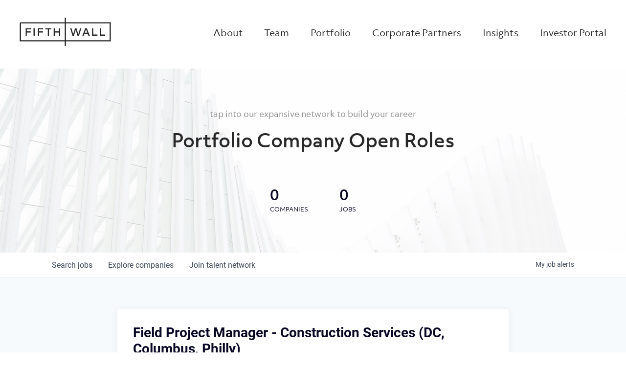

--- FILE ---
content_type: text/html; charset=utf-8
request_url: https://jobs.fifthwall.vc/companies/knock/jobs/36851787-field-project-manager-construction-services-dc-columbus-philly
body_size: 17687
content:
<!DOCTYPE html><html lang="en"><head><link rel="shortcut icon" href="https://cdn.filepicker.io/api/file/3rlvlveZSGG3CNCfCPxQ" data-next-head=""/><title data-next-head="">Field Project Manager - Construction Services (DC, Columbus, Philly) @ Knock | Fifth Wall Job Board</title><meta name="description" property="og:description" content="Search job openings across the Fifth Wall network." data-next-head=""/><meta charSet="utf-8" data-next-head=""/><meta name="viewport" content="initial-scale=1.0, width=device-width" data-next-head=""/><link rel="apple-touch-icon" sizes="180x180" href="https://cdn.filepicker.io/api/file/3rlvlveZSGG3CNCfCPxQ" data-next-head=""/><link rel="icon" type="image/png" sizes="32x32" href="https://cdn.filepicker.io/api/file/3rlvlveZSGG3CNCfCPxQ" data-next-head=""/><link rel="icon" type="image/png" sizes="16x16" href="https://cdn.filepicker.io/api/file/3rlvlveZSGG3CNCfCPxQ" data-next-head=""/><link rel="shortcut icon" href="https://cdn.filepicker.io/api/file/3rlvlveZSGG3CNCfCPxQ" data-next-head=""/><meta name="url" property="og:url" content="https://jobs.fifthwall.vc" data-next-head=""/><meta name="type" property="og:type" content="website" data-next-head=""/><meta name="title" property="og:title" content="Fifth Wall Job Board" data-next-head=""/><meta name="image" property="og:image" content="http://cdn.filepicker.io/api/file/RrsIdZEoSL2DxGVxGXkU" data-next-head=""/><meta name="secure_url" property="og:image:secure_url" content="https://cdn.filepicker.io/api/file/RrsIdZEoSL2DxGVxGXkU" data-next-head=""/><meta name="twitter:card" content="summary_large_image" data-next-head=""/><meta name="twitter:image" content="https://cdn.filepicker.io/api/file/RrsIdZEoSL2DxGVxGXkU" data-next-head=""/><meta name="twitter:title" content="Fifth Wall Job Board" data-next-head=""/><meta name="twitter:description" content="Search job openings across the Fifth Wall network." data-next-head=""/><meta name="google-site-verification" content="CQNnZQRH0dvJgCqWABp64ULhLI69C53ULhWdJemAW_w" data-next-head=""/><script>!function(){var analytics=window.analytics=window.analytics||[];if(!analytics.initialize)if(analytics.invoked)window.console&&console.error&&console.error("Segment snippet included twice.");else{analytics.invoked=!0;analytics.methods=["trackSubmit","trackClick","trackLink","trackForm","pageview","identify","reset","group","track","ready","alias","debug","page","once","off","on","addSourceMiddleware","addIntegrationMiddleware","setAnonymousId","addDestinationMiddleware"];analytics.factory=function(e){return function(){if(window.analytics.initialized)return window.analytics[e].apply(window.analytics,arguments);var i=Array.prototype.slice.call(arguments);i.unshift(e);analytics.push(i);return analytics}};for(var i=0;i<analytics.methods.length;i++){var key=analytics.methods[i];analytics[key]=analytics.factory(key)}analytics.load=function(key,i){var t=document.createElement("script");t.type="text/javascript";t.async=!0;t.src="https://an.getro.com/analytics.js/v1/" + key + "/analytics.min.js";var n=document.getElementsByTagName("script")[0];n.parentNode.insertBefore(t,n);analytics._loadOptions=i};analytics._writeKey="VKRqdgSBA3lFoZSlbeHbrzqQkLPBcP7W";;analytics.SNIPPET_VERSION="4.16.1";
analytics.load("VKRqdgSBA3lFoZSlbeHbrzqQkLPBcP7W");

}}();</script><link rel="stylesheet" href="https://cdn-customers.getro.com/fifthwall/style.react.css??v=e2e07cf66c16dd27219fe7ec4d3c7b7ec360d381"/><link rel="preload" href="https://cdn.getro.com/assets/_next/static/css/b1414ae24606c043.css" as="style"/><link rel="stylesheet" href="https://cdn.getro.com/assets/_next/static/css/b1414ae24606c043.css" data-n-g=""/><noscript data-n-css=""></noscript><script defer="" nomodule="" src="https://cdn.getro.com/assets/_next/static/chunks/polyfills-42372ed130431b0a.js"></script><script id="jquery" src="https://ajax.googleapis.com/ajax/libs/jquery/3.6.0/jquery.min.js" defer="" data-nscript="beforeInteractive"></script><script src="https://cdn.getro.com/assets/_next/static/chunks/webpack-13401e6578afde49.js" defer=""></script><script src="https://cdn.getro.com/assets/_next/static/chunks/framework-a008f048849dfc11.js" defer=""></script><script src="https://cdn.getro.com/assets/_next/static/chunks/main-20184c2c7bd0fe0a.js" defer=""></script><script src="https://cdn.getro.com/assets/_next/static/chunks/pages/_app-52002506ec936253.js" defer=""></script><script src="https://cdn.getro.com/assets/_next/static/chunks/a86620fd-3b4606652f1c2476.js" defer=""></script><script src="https://cdn.getro.com/assets/_next/static/chunks/8230-afd6e299f7a6ae33.js" defer=""></script><script src="https://cdn.getro.com/assets/_next/static/chunks/4000-0acb5a82151cbee6.js" defer=""></script><script src="https://cdn.getro.com/assets/_next/static/chunks/9091-5cd776e8ee5ad3a3.js" defer=""></script><script src="https://cdn.getro.com/assets/_next/static/chunks/1637-66b68fc38bc6d10a.js" defer=""></script><script src="https://cdn.getro.com/assets/_next/static/chunks/3676-4975c339fc5bc499.js" defer=""></script><script src="https://cdn.getro.com/assets/_next/static/chunks/9358-87cc633cf780c23e.js" defer=""></script><script src="https://cdn.getro.com/assets/_next/static/chunks/9117-6f216abbf55ba8cd.js" defer=""></script><script src="https://cdn.getro.com/assets/_next/static/chunks/1446-b10012f4e22f3c87.js" defer=""></script><script src="https://cdn.getro.com/assets/_next/static/chunks/5355-7de2c819d8cad6ea.js" defer=""></script><script src="https://cdn.getro.com/assets/_next/static/chunks/9582-518ab6ebe5bdae78.js" defer=""></script><script src="https://cdn.getro.com/assets/_next/static/chunks/pages/companies/%5BcompanySlug%5D/jobs/%5BjobSlug%5D-9a484f2bf7b6c05f.js" defer=""></script><script src="https://cdn.getro.com/assets/_next/static/sFy2epgoHzjC0mIw-ELqy/_buildManifest.js" defer=""></script><script src="https://cdn.getro.com/assets/_next/static/sFy2epgoHzjC0mIw-ELqy/_ssgManifest.js" defer=""></script><meta name="sentry-trace" content="b3aa77ae51d0faf4e590e00fff641096-fcb142a3985df033-0"/><meta name="baggage" content="sentry-environment=production,sentry-release=556251c452b10cc7b7bb587e4f99dbd356cfc43f,sentry-public_key=99c84790fa184cf49c16c34cd7113f75,sentry-trace_id=b3aa77ae51d0faf4e590e00fff641096,sentry-org_id=129958,sentry-sampled=false,sentry-sample_rand=0.49472074412000966,sentry-sample_rate=0.033"/><style data-styled="" data-styled-version="5.3.11">.gVRrUK{box-sizing:border-box;margin:0;min-width:0;font-family:-apple-system,BlinkMacSystemFont,'Segoe UI','Roboto','Oxygen','Ubuntu','Cantarell','Fira Sans','Droid Sans','Helvetica Neue','sans-serif';font-weight:400;font-style:normal;font-size:16px;color:#3F495A;}/*!sc*/
.fyPcag{box-sizing:border-box;margin:0;min-width:0;background-color:#F7FAFC;min-height:100vh;-webkit-flex-direction:column;-ms-flex-direction:column;flex-direction:column;-webkit-align-items:stretch;-webkit-box-align:stretch;-ms-flex-align:stretch;align-items:stretch;}/*!sc*/
.dKubqp{box-sizing:border-box;margin:0;min-width:0;}/*!sc*/
.elbZCm{box-sizing:border-box;margin:0;min-width:0;width:100%;}/*!sc*/
.dFKghv{box-sizing:border-box;margin:0;min-width:0;box-shadow:0 1px 0 0 #e5e5e5;-webkit-flex-direction:row;-ms-flex-direction:row;flex-direction:row;width:100%;background-color:#ffffff;}/*!sc*/
.byBMUo{box-sizing:border-box;margin:0;min-width:0;max-width:100%;width:100%;margin-left:auto;margin-right:auto;}/*!sc*/
@media screen and (min-width:40em){.byBMUo{width:100%;}}/*!sc*/
@media screen and (min-width:65em){.byBMUo{width:1100px;}}/*!sc*/
.hQFgTu{box-sizing:border-box;margin:0;min-width:0;color:#4900FF;position:relative;-webkit-text-decoration:none;text-decoration:none;-webkit-transition:all ease 0.3s;transition:all ease 0.3s;text-transform:capitalize;-webkit-order:0;-ms-flex-order:0;order:0;padding-left:16px;padding-right:16px;padding-top:16px;padding-bottom:16px;font-size:16px;color:#3F495A;display:-webkit-box;display:-webkit-flex;display:-ms-flexbox;display:flex;-webkit-align-items:baseline;-webkit-box-align:baseline;-ms-flex-align:baseline;align-items:baseline;}/*!sc*/
@media screen and (min-width:40em){.hQFgTu{text-transform:capitalize;}}/*!sc*/
@media screen and (min-width:65em){.hQFgTu{text-transform:unset;}}/*!sc*/
.hQFgTu span{display:none;}/*!sc*/
.hQFgTu::after{content:'';position:absolute;left:0;right:0;bottom:0;height:0.125rem;background-color:#4900FF;opacity:0;-webkit-transition:opacity 0.3s;transition:opacity 0.3s;}/*!sc*/
.hQFgTu:hover{color:#3F495A;}/*!sc*/
.hQFgTu:active{background-color:#F7FAFC;-webkit-transform:scale(.94);-ms-transform:scale(.94);transform:scale(.94);}/*!sc*/
.hQFgTu.active{font-weight:600;color:#090925;}/*!sc*/
.hQFgTu.active::after{opacity:1;}/*!sc*/
@media screen and (min-width:40em){.hQFgTu{padding-left:16px;padding-right:16px;}}/*!sc*/
.ekJmTQ{box-sizing:border-box;margin:0;min-width:0;display:none;}/*!sc*/
@media screen and (min-width:40em){.ekJmTQ{display:none;}}/*!sc*/
@media screen and (min-width:65em){.ekJmTQ{display:inline-block;}}/*!sc*/
.cyRTWj{box-sizing:border-box;margin:0;min-width:0;color:#4900FF;position:relative;-webkit-text-decoration:none;text-decoration:none;-webkit-transition:all ease 0.3s;transition:all ease 0.3s;text-transform:capitalize;-webkit-order:1;-ms-flex-order:1;order:1;padding-left:16px;padding-right:16px;padding-top:16px;padding-bottom:16px;font-size:16px;color:#3F495A;display:-webkit-box;display:-webkit-flex;display:-ms-flexbox;display:flex;-webkit-align-items:baseline;-webkit-box-align:baseline;-ms-flex-align:baseline;align-items:baseline;}/*!sc*/
@media screen and (min-width:40em){.cyRTWj{text-transform:capitalize;}}/*!sc*/
@media screen and (min-width:65em){.cyRTWj{text-transform:unset;}}/*!sc*/
.cyRTWj span{display:none;}/*!sc*/
.cyRTWj::after{content:'';position:absolute;left:0;right:0;bottom:0;height:0.125rem;background-color:#4900FF;opacity:0;-webkit-transition:opacity 0.3s;transition:opacity 0.3s;}/*!sc*/
.cyRTWj:hover{color:#3F495A;}/*!sc*/
.cyRTWj:active{background-color:#F7FAFC;-webkit-transform:scale(.94);-ms-transform:scale(.94);transform:scale(.94);}/*!sc*/
.cyRTWj.active{font-weight:600;color:#090925;}/*!sc*/
.cyRTWj.active::after{opacity:1;}/*!sc*/
@media screen and (min-width:40em){.cyRTWj{padding-left:16px;padding-right:16px;}}/*!sc*/
.kPzaxb{box-sizing:border-box;margin:0;min-width:0;color:#4900FF;position:relative;-webkit-text-decoration:none;text-decoration:none;-webkit-transition:all ease 0.3s;transition:all ease 0.3s;text-transform:unset;-webkit-order:2;-ms-flex-order:2;order:2;padding-left:16px;padding-right:16px;padding-top:16px;padding-bottom:16px;font-size:16px;color:#3F495A;display:-webkit-box;display:-webkit-flex;display:-ms-flexbox;display:flex;-webkit-align-items:center;-webkit-box-align:center;-ms-flex-align:center;align-items:center;}/*!sc*/
.kPzaxb span{display:none;}/*!sc*/
.kPzaxb::after{content:'';position:absolute;left:0;right:0;bottom:0;height:0.125rem;background-color:#4900FF;opacity:0;-webkit-transition:opacity 0.3s;transition:opacity 0.3s;}/*!sc*/
.kPzaxb:hover{color:#3F495A;}/*!sc*/
.kPzaxb:active{background-color:#F7FAFC;-webkit-transform:scale(.94);-ms-transform:scale(.94);transform:scale(.94);}/*!sc*/
.kPzaxb.active{font-weight:600;color:#090925;}/*!sc*/
.kPzaxb.active::after{opacity:1;}/*!sc*/
@media screen and (min-width:40em){.kPzaxb{padding-left:16px;padding-right:16px;}}/*!sc*/
.jQZwAb{box-sizing:border-box;margin:0;min-width:0;display:inline-block;}/*!sc*/
@media screen and (min-width:40em){.jQZwAb{display:inline-block;}}/*!sc*/
@media screen and (min-width:65em){.jQZwAb{display:none;}}/*!sc*/
.ioCEHO{box-sizing:border-box;margin:0;min-width:0;margin-left:auto;margin-right:16px;text-align:left;-webkit-flex-direction:column;-ms-flex-direction:column;flex-direction:column;-webkit-order:9999;-ms-flex-order:9999;order:9999;}/*!sc*/
@media screen and (min-width:40em){.ioCEHO{margin-right:16px;}}/*!sc*/
@media screen and (min-width:65em){.ioCEHO{margin-right:0;}}/*!sc*/
.iJaGyT{box-sizing:border-box;margin:0;min-width:0;position:relative;cursor:pointer;-webkit-transition:all ease 0.3s;transition:all ease 0.3s;border-radius:4px;font-size:16px;font-weight:500;display:-webkit-box;display:-webkit-flex;display:-ms-flexbox;display:flex;-webkit-tap-highlight-color:transparent;-webkit-align-items:center;-webkit-box-align:center;-ms-flex-align:center;align-items:center;font-family:-apple-system,BlinkMacSystemFont,'Segoe UI','Roboto','Oxygen','Ubuntu','Cantarell','Fira Sans','Droid Sans','Helvetica Neue','sans-serif';color:#3F495A;background-color:#FFFFFF;border-style:solid;border-color:#A3B1C2;border-width:1px;border:none;border-color:transparent;width:small;height:small;margin-top:8px;padding:8px 16px;padding-right:0;-webkit-align-self:center;-ms-flex-item-align:center;align-self:center;font-size:14px;}/*!sc*/
.iJaGyT:active{-webkit-transform:scale(.94);-ms-transform:scale(.94);transform:scale(.94);box-shadow:inset 0px 1.875px 1.875px rgba(0,0,0,0.12);}/*!sc*/
.iJaGyT:disabled{color:#A3B1C2;}/*!sc*/
.iJaGyT:hover{background-color:#F7FAFC;}/*!sc*/
.iJaGyT [role="progressbar"] > div > div{border-color:rgba(63,73,90,0.2);border-top-color:#090925;}/*!sc*/
@media screen and (min-width:40em){.iJaGyT{border-color:#A3B1C2;}}/*!sc*/
@media screen and (min-width:40em){.iJaGyT{padding-right:16px;}}/*!sc*/
.jUfIjB{box-sizing:border-box;margin:0;min-width:0;display:none;}/*!sc*/
@media screen and (min-width:40em){.jUfIjB{display:block;}}/*!sc*/
.iqghoL{box-sizing:border-box;margin:0;min-width:0;margin-left:auto !important;margin-right:auto !important;box-sizing:border-box;max-width:100%;position:static;z-index:1;margin-left:auto;margin-right:auto;width:100%;padding-top:0;padding-left:16px;padding-right:16px;padding-bottom:64px;}/*!sc*/
@media screen and (min-width:40em){.iqghoL{width:100%;}}/*!sc*/
@media screen and (min-width:65em){.iqghoL{width:1132px;}}/*!sc*/
.ebGWQq{box-sizing:border-box;margin:0;min-width:0;-webkit-box-pack:justify;-webkit-justify-content:space-between;-ms-flex-pack:justify;justify-content:space-between;margin-bottom:24px;-webkit-flex-direction:column;-ms-flex-direction:column;flex-direction:column;width:100%;}/*!sc*/
@media screen and (min-width:40em){.ebGWQq{-webkit-flex-direction:row;-ms-flex-direction:row;flex-direction:row;}}/*!sc*/
@media screen and (min-width:65em){.ebGWQq{-webkit-flex-direction:row;-ms-flex-direction:row;flex-direction:row;}}/*!sc*/
.dsHaKT{box-sizing:border-box;margin:0;min-width:0;gap:24px;-webkit-flex-direction:column;-ms-flex-direction:column;flex-direction:column;width:100%;}/*!sc*/
.iaKmHE{box-sizing:border-box;margin:0;min-width:0;font-size:28px;margin-bottom:8px;color:#090925;}/*!sc*/
.iKYCNv{box-sizing:border-box;margin:0;min-width:0;-webkit-column-gap:8px;column-gap:8px;cursor:pointer;-webkit-align-items:center;-webkit-box-align:center;-ms-flex-align:center;align-items:center;}/*!sc*/
.iKYCNv color{main:#3F495A;dark:#090925;subtle:#67738B;placeholder:#8797AB;link:#3F495A;link-accent:#4900FF;error:#D90218;}/*!sc*/
.hRzXmX{box-sizing:border-box;margin:0;min-width:0;width:32px;}/*!sc*/
.ijjZxr{box-sizing:border-box;margin:0;min-width:0;margin-bottom:16px;}/*!sc*/
.kGAAEy{box-sizing:border-box;margin:0;min-width:0;-webkit-flex-direction:column;-ms-flex-direction:column;flex-direction:column;gap:8px;}/*!sc*/
.dkjSzf{box-sizing:border-box;margin:0;min-width:0;font-weight:600;font-size:14px;color:#090925;}/*!sc*/
.eRlSKr{box-sizing:border-box;margin:0;min-width:0;color:#3F495A!important;font-weight:500;}/*!sc*/
.lhPfhV{box-sizing:border-box;margin:0;min-width:0;-webkit-column-gap:8px;column-gap:8px;-webkit-box-pack:justify;-webkit-justify-content:space-between;-ms-flex-pack:justify;justify-content:space-between;}/*!sc*/
.hQNFTd{box-sizing:border-box;margin:0;min-width:0;row-gap:8px;-webkit-flex-direction:column;-ms-flex-direction:column;flex-direction:column;}/*!sc*/
.fLzXDu{box-sizing:border-box;margin:0;min-width:0;font-size:14px;color:#67738B;}/*!sc*/
.crBMPy{box-sizing:border-box;margin:0;min-width:0;margin-top:40px;}/*!sc*/
.crBMPy li:not(:last-child){margin-bottom:8px;}/*!sc*/
.crBMPy p,.crBMPy span,.crBMPy div,.crBMPy li,.crBMPy ol,.crBMPy ul{color:#3F495A;font-size:16px!important;line-height:140%!important;margin:0 auto 16px;}/*!sc*/
.crBMPy h1,.crBMPy h2,.crBMPy h3,.crBMPy h4,.crBMPy h5,.crBMPy h6{color:#090925;}/*!sc*/
.crBMPy h4,.crBMPy h5,.crBMPy h6{font-size:16px;margin:0 auto 16px;}/*!sc*/
.crBMPy h1:not(:first-child){font-size:24px;margin:48px auto 16px;}/*!sc*/
.crBMPy h2:not(:first-child){font-size:20px;margin:32px auto 16px;}/*!sc*/
.crBMPy h3:not(:first-child){font-size:18px;margin:24px auto 16px;}/*!sc*/
.crBMPy ul{padding:0 0 0 32px;}/*!sc*/
.crBMPy a{color:#3F495A !important;}/*!sc*/
.iIGtVd{box-sizing:border-box;margin:0;min-width:0;max-width:600px;margin:0 auto;}/*!sc*/
.friAmK{box-sizing:border-box;margin:0;min-width:0;padding-bottom:40px;margin-top:40px;}/*!sc*/
.bOyPTM{box-sizing:border-box;margin:0;min-width:0;gap:40px;margin-top:40px;-webkit-align-items:center;-webkit-box-align:center;-ms-flex-align:center;align-items:center;-webkit-box-pack:justify;-webkit-justify-content:space-between;-ms-flex-pack:justify;justify-content:space-between;-webkit-flex-direction:column;-ms-flex-direction:column;flex-direction:column;}/*!sc*/
@media screen and (min-width:40em){.bOyPTM{-webkit-flex-direction:row;-ms-flex-direction:row;flex-direction:row;}}/*!sc*/
.kkTXM{box-sizing:border-box;margin:0;min-width:0;-webkit-text-decoration-line:underline;text-decoration-line:underline;cursor:pointer;display:block;text-align:center;color:#3F495A !important;font-size:14px;line-height:22px;}/*!sc*/
.fIUOoG{box-sizing:border-box;margin:0;min-width:0;justify-self:flex-end;margin-top:auto;-webkit-flex-direction:row;-ms-flex-direction:row;flex-direction:row;width:100%;background-color:transparent;padding-top:32px;padding-bottom:32px;}/*!sc*/
.Jizzq{box-sizing:border-box;margin:0;min-width:0;width:100%;margin-left:auto;margin-right:auto;-webkit-flex-direction:column;-ms-flex-direction:column;flex-direction:column;text-align:center;}/*!sc*/
@media screen and (min-width:40em){.Jizzq{width:1100px;}}/*!sc*/
.fONCsf{box-sizing:border-box;margin:0;min-width:0;color:#4900FF;-webkit-align-self:center;-ms-flex-item-align:center;align-self:center;margin-bottom:16px;color:#090925;width:120px;}/*!sc*/
.bfORaf{box-sizing:border-box;margin:0;min-width:0;color:currentColor;width:100%;height:auto;}/*!sc*/
.gkPOSa{box-sizing:border-box;margin:0;min-width:0;-webkit-flex-direction:row;-ms-flex-direction:row;flex-direction:row;-webkit-box-pack:center;-webkit-justify-content:center;-ms-flex-pack:center;justify-content:center;-webkit-flex-wrap:wrap;-ms-flex-wrap:wrap;flex-wrap:wrap;}/*!sc*/
.hDtUlk{box-sizing:border-box;margin:0;min-width:0;-webkit-appearance:none;-moz-appearance:none;appearance:none;display:inline-block;text-align:center;line-height:inherit;-webkit-text-decoration:none;text-decoration:none;font-size:inherit;padding-left:16px;padding-right:16px;padding-top:8px;padding-bottom:8px;color:#ffffff;background-color:#4900FF;border:none;border-radius:4px;padding-left:8px;padding-right:8px;font-size:16px;position:relative;z-index:2;cursor:pointer;-webkit-transition:all ease 0.3s;transition:all ease 0.3s;border-radius:4px;font-weight:500;display:-webkit-box;display:-webkit-flex;display:-ms-flexbox;display:flex;-webkit-tap-highlight-color:transparent;-webkit-align-items:center;-webkit-box-align:center;-ms-flex-align:center;align-items:center;font-family:-apple-system,BlinkMacSystemFont,'Segoe UI','Roboto','Oxygen','Ubuntu','Cantarell','Fira Sans','Droid Sans','Helvetica Neue','sans-serif';color:#3F495A;background-color:transparent;border-style:solid;border-color:#A3B1C2;border-width:1px;border:none;-webkit-box-pack:unset;-webkit-justify-content:unset;-ms-flex-pack:unset;justify-content:unset;-webkit-text-decoration:none;text-decoration:none;white-space:nowrap;margin-right:16px;padding:0;color:#67738B;padding-top:4px;padding-bottom:4px;font-size:12px;}/*!sc*/
.hDtUlk:active{-webkit-transform:scale(.94);-ms-transform:scale(.94);transform:scale(.94);box-shadow:inset 0px 1.875px 1.875px rgba(0,0,0,0.12);}/*!sc*/
.hDtUlk:disabled{color:#A3B1C2;}/*!sc*/
.hDtUlk:hover{-webkit-text-decoration:underline;text-decoration:underline;}/*!sc*/
.hDtUlk [role="progressbar"] > div > div{border-color:rgba(63,73,90,0.2);border-top-color:#090925;}/*!sc*/
data-styled.g1[id="sc-aXZVg"]{content:"gVRrUK,fyPcag,dKubqp,elbZCm,dFKghv,byBMUo,hQFgTu,ekJmTQ,cyRTWj,kPzaxb,jQZwAb,ioCEHO,iJaGyT,jUfIjB,iqghoL,ebGWQq,dsHaKT,iaKmHE,iKYCNv,hRzXmX,ijjZxr,kGAAEy,dkjSzf,eRlSKr,lhPfhV,hQNFTd,fLzXDu,crBMPy,iIGtVd,friAmK,bOyPTM,kkTXM,fIUOoG,Jizzq,fONCsf,bfORaf,gkPOSa,hDtUlk,"}/*!sc*/
.fteAEG{display:-webkit-box;display:-webkit-flex;display:-ms-flexbox;display:flex;}/*!sc*/
data-styled.g2[id="sc-gEvEer"]{content:"fteAEG,"}/*!sc*/
.flWBVF{box-sizing:border-box;margin:0;min-width:0;container-type:inline-size;container-name:hero;}/*!sc*/
.hroQCj{box-sizing:border-box;margin:0;min-width:0;position:relative;background-size:cover;background-position:center center;text-align:center;padding-top:32px;padding-bottom:32px;color:#090925;}/*!sc*/
@media (min-width:480px){.hroQCj{padding:calc(10 * 0.5rem) 0;}}/*!sc*/
.iFoJuC{box-sizing:border-box;margin:0;min-width:0;object-fit:cover;width:100%;height:100%;position:absolute;left:0;top:0;}/*!sc*/
.cmDbPT{box-sizing:border-box;margin:0;min-width:0;margin-left:auto !important;margin-right:auto !important;box-sizing:border-box;max-width:100%;position:relative;z-index:3;margin-left:auto;margin-right:auto;width:100%;padding-top:0;padding-left:16px;padding-right:16px;}/*!sc*/
@media screen and (min-width:40em){.cmDbPT{width:100%;}}/*!sc*/
@media screen and (min-width:65em){.cmDbPT{width:1132px;}}/*!sc*/
.bsENgY{box-sizing:border-box;margin:0;min-width:0;max-width:900px;position:relative;text-align:center;font-size:18px;font-weight:500;font-family:inherit;margin-left:auto;margin-right:auto;margin-top:0;margin-bottom:0;color:inherit;}/*!sc*/
@media screen and (min-width:40em){.bsENgY{font-size:32px;}}/*!sc*/
.pKjCT{box-sizing:border-box;margin:0;min-width:0;position:relative;font-weight:300;font-style:italic;color:inherit;font-size:16px;margin-top:16px;margin-left:auto;margin-right:auto;margin-bottom:0;}/*!sc*/
.pKjCT:first-child{margin-top:0;}/*!sc*/
@media screen and (min-width:40em){.pKjCT{font-size:18px;}}/*!sc*/
.gwmNXr{box-sizing:border-box;margin:0;min-width:0;}/*!sc*/
.fmUVIp{box-sizing:border-box;margin:0;min-width:0;-webkit-box-pack:center;-webkit-justify-content:center;-ms-flex-pack:center;justify-content:center;-webkit-align-items:center;-webkit-box-align:center;-ms-flex-align:center;align-items:center;}/*!sc*/
.fmUVIp:not(:first-child){margin-top:32px;}/*!sc*/
@media screen and (min-width:40em){.fmUVIp:not(:first-child){margin-top:64px;}}/*!sc*/
@media screen and (min-width:65em){.fmUVIp:not(:first-child){margin-top:64px;}}/*!sc*/
.HtwpK{box-sizing:border-box;margin:0;min-width:0;max-width:300px;}/*!sc*/
.eOOXFH{box-sizing:border-box;margin:0;min-width:0;-webkit-box-pack:space-around;-webkit-justify-content:space-around;-ms-flex-pack:space-around;justify-content:space-around;margin-top:0;}/*!sc*/
.fbDqWI{box-sizing:border-box;margin:0;min-width:0;padding-right:64px;}/*!sc*/
.izkFvz{box-sizing:border-box;margin:0;min-width:0;-webkit-flex-direction:column;-ms-flex-direction:column;flex-direction:column;text-align:left;padding-right:64px;}/*!sc*/
.jZIqdX{box-sizing:border-box;margin:0;min-width:0;font-size:20px;font-weight:500;}/*!sc*/
@media screen and (min-width:40em){.jZIqdX{font-size:30px;}}/*!sc*/
.erBpup{box-sizing:border-box;margin:0;min-width:0;text-transform:uppercase;font-size:12px;}/*!sc*/
.mcBfM{box-sizing:border-box;margin:0;min-width:0;-webkit-flex-direction:column;-ms-flex-direction:column;flex-direction:column;text-align:left;}/*!sc*/
.eBWkFz{box-sizing:border-box;margin:0;min-width:0;padding:32px;box-shadow:0px 1px 2px 0px rgba(27,36,50,0.04),0px 1px 16px 0px rgba(27,36,50,0.06);border-radius:4px;background-color:#FFFFFF;margin-left:auto;margin-right:auto;width:100%;-webkit-flex-direction:column;-ms-flex-direction:column;flex-direction:column;padding-left:16px;padding-right:16px;margin-top:64px;max-width:800px;margin-left:auto;margin-right:auto;}/*!sc*/
@media screen and (min-width:40em){.eBWkFz{padding-left:32px;padding-right:32px;}}/*!sc*/
.jBogQf{box-sizing:border-box;margin:0;min-width:0;position:relative;width:100%;-webkit-align-items:start;-webkit-box-align:start;-ms-flex-align:start;align-items:start;}/*!sc*/
.ddKpAl{box-sizing:border-box;margin:0;min-width:0;-webkit-flex:1 1;-ms-flex:1 1;flex:1 1;}/*!sc*/
.VWXkL{box-sizing:border-box;margin:0;min-width:0;position:relative;font-weight:500;color:#3F495A;height:100%;width:100%;border-radius:4px;}/*!sc*/
.cVYRew{box-sizing:border-box;margin:0;min-width:0;max-width:100%;height:auto;border-radius:4px;overflow:hidden;object-fit:contain;width:100%;height:100%;}/*!sc*/
.hPknKP{box-sizing:border-box;margin:0;min-width:0;background-color:#FEF5EC;text-align:left;-webkit-align-items:flex-start;-webkit-box-align:flex-start;-ms-flex-align:flex-start;align-items:flex-start;-webkit-flex:0 0 auto;-ms-flex:0 0 auto;flex:0 0 auto;padding:16px;border-radius:4px;line-height:1.4;gap:16px;}/*!sc*/
.jDfdPi{box-sizing:border-box;margin:0;min-width:0;height:20px;width:20px;}/*!sc*/
.kgAlEH{box-sizing:border-box;margin:0;min-width:0;color:#DE7B02;-webkit-align-items:center;-webkit-box-align:center;-ms-flex-align:center;align-items:center;-webkit-flex:0 0 auto;-ms-flex:0 0 auto;flex:0 0 auto;}/*!sc*/
.cYMjnh{box-sizing:border-box;margin:0;min-width:0;font-weight:500;font-size:14px;color:#3F495A;}/*!sc*/
.exMvxQ{box-sizing:border-box;margin:0;min-width:0;-webkit-text-decoration:none;text-decoration:none;color:currentColor;width:100%;height:auto;}/*!sc*/
data-styled.g3[id="sc-eqUAAy"]{content:"flWBVF,hroQCj,iFoJuC,cmDbPT,bsENgY,pKjCT,gwmNXr,fmUVIp,HtwpK,eOOXFH,fbDqWI,izkFvz,jZIqdX,erBpup,mcBfM,eBWkFz,jBogQf,ddKpAl,VWXkL,cVYRew,hPknKP,jDfdPi,kgAlEH,cYMjnh,exMvxQ,"}/*!sc*/
.gQycbC{display:-webkit-box;display:-webkit-flex;display:-ms-flexbox;display:flex;}/*!sc*/
data-styled.g4[id="sc-fqkvVR"]{content:"gQycbC,"}/*!sc*/
</style></head><body id="main-wrapper" class="custom-design-fifthwall"><div id="root"></div><div id="__next"><div class="sc-aXZVg gVRrUK"><div class="" style="position:fixed;top:0;left:0;height:2px;background:transparent;z-index:99999999999;width:100%"><div class="" style="height:100%;background:#4900FF;transition:all 500ms ease;width:0%"><div style="box-shadow:0 0 10px #4900FF, 0 0 10px #4900FF;width:5%;opacity:1;position:absolute;height:100%;transition:all 500ms ease;transform:rotate(3deg) translate(0px, -4px);left:-10rem"></div></div></div><div id="wlc-main" class="sc-aXZVg sc-gEvEer fyPcag fteAEG network-container"><div data-testid="custom-header" id="fifthwall-custom-header" class="sc-aXZVg dKubqp fifthwall-custom-part">
<div class="cd-wrapper team index stageundefined">
  <div id="wrapper">
    <header data-aos="true" id="header" class="aos-init aos-animate">
      <div class="container-fluid">
        <div class="logo"><a href="https://fifthwall.com/">
            <div class="default-logo reveal"><svg version="1.1" viewBox="0 0 588 183.1" x="0" xml:space="preserve"
                xmlns="http://www.w3.org/2000/svg" xmlns:xlink="http://www.w3.org/1999/xlink" y="0">
                <style type="text/css">
                  .fifthwall_logo-stroked {
                    fill: none;
                    stroke-width: 7.7021;
                    stroke-miterlimit: 10;
                  }
                </style>
                <g class="fifthwall_logo-text">
                  <path class="fifthwall_logo-filled" d="M70.7,96h-25v20.6h-7.8V68.3h34.4v7.4H45.7v12.9h25V96z"></path>
                  <path class="fifthwall_logo-filled" d="M96.7,116.5h-7.8V68.3h7.8V116.5z"></path>
                  <path class="fifthwall_logo-filled" d="M149.8,96h-25v20.6H117V68.3h34.4v7.4h-26.6v12.9h25L149.8,96z">
                  </path>
                  <path class="fifthwall_logo-filled" d="M204.2,75.7h-15.6v40.8h-7.8V75.7h-15.6v-7.4h39L204.2,75.7z">
                  </path>
                  <path class="fifthwall_logo-filled"
                    d="M227,88.6h26V68.3h7.8v48.2H253V96h-26v20.6h-7.8V68.3h7.8V88.6z"></path>
                  <path class="fifthwall_logo-filled"
                    d="M382.6,116.5H373l-11.5-37.6l-11.6,37.6h-9.6l-14.7-48.2h8.2l11.5,39.2l11.9-39.2h8.8l11.9,39.2l11.5-39.2h8 L382.6,116.5z">
                  </path>
                  <path class="fifthwall_logo-filled"
                    d="M451.9,116.5h-8.4l-4.8-12.3H417l-4.8,12.3h-8.1l19-48.2h9.7L451.9,116.5z M419.8,96.9H436l-8.1-20.8 L419.8,96.9z">
                  </path>
                  <path class="fifthwall_logo-filled" d="M501.4,116.5h-34.5V68.3h7.8v40.8h26.7V116.5z"></path>
                  <path class="fifthwall_logo-filled" d="M550.9,116.5h-34.5V68.3h7.8v40.8h26.7V116.5z"></path>
                </g>
                <g>
                  <rect class="fifthwall_logo-box fifthwall_logo-stroked" height="116.1" width="580" x="4" y="33.5">
                  </rect>
                  <line class="fifthwall_logo-line fifthwall_logo-stroked" x1="294.3" x2="294.3" y1="0" y2="183.1">
                  </line>
                </g>
              </svg></div>
          </a></div>
        <div class="nav-bar">
          <nav id="nav"><a class="nav-opener" href="#">
              <div class="nav-lines aos-init aos-animate" data-aos="true">
                <div class="opener-line open-1"></div>
                <div class="opener-line open-2"></div>
                <div class="opener-line open-3"></div>
                <div class="closer-line close-1"></div>
                <div class="closer-line close-2"></div>
              </div>
              <div class="sr-only">Open</div>
            </a>
            <div class="drop ready">
              <ul>
                <li><a href="https://fifthwall.com/about">About</a></li>
                <li><a href="https://fifthwall.com/team#?role=leadership">Team</a></li>
                <li><a href="https://fifthwall.com/companies">Portfolio</a></li>
                <li><a href="https://fifthwall.com/partners">Corporate Partners</a></li>
                <li><a href="https://fifthwall.com/insights">Insights</a></li>
                <li><a href="https://portal.fifthwall.com/">Investor Portal</a></li>
              </ul>
            </div>
          </nav>
        </div>
      </div>
    </header>
  </div>

</div>




</div><div width="1" class="sc-aXZVg elbZCm"><div class="sc-eqUAAy flWBVF job-board-hero"><div data-testid="default-hero" color="text.dark" class="sc-eqUAAy hroQCj network-hero"><img alt="hero" sx="[object Object]" loading="lazy" decoding="async" data-nimg="fill" class="sc-eqUAAy iFoJuC" style="position:absolute;height:100%;width:100%;left:0;top:0;right:0;bottom:0;color:transparent" src="https://cdn.filepicker.io/api/file/e4C8KQrQWe5btV5bYuxF"/><div width="1,1,1132px" class="sc-eqUAAy cmDbPT container custom-design-fifthwall" data-testid="container"><h2 class="sc-eqUAAy bsENgY job-tagline" data-testid="tagline" font-size="3,32px" font-weight="medium" font-family="inherit" color="inherit">tap into our expansive network to build your career</h2><div data-testid="subtitle" class="sc-eqUAAy pKjCT subtitle" font-weight="default" font-style="italic" color="inherit" font-size="2,3"><span class="sc-eqUAAy gwmNXr">Portfolio Company Open Roles</span></div><div class="sc-eqUAAy sc-fqkvVR fmUVIp gQycbC network-intro" data-testid="network-info"><div class="sc-eqUAAy HtwpK info"><div data-testid="number-wrapper" class="sc-eqUAAy sc-fqkvVR eOOXFH gQycbC stats job-number-wrapper"><div class="sc-eqUAAy sc-fqkvVR izkFvz gQycbC sc-eqUAAy fbDqWI job-org-count" data-testid="org-count"><div font-size="4,30px" font-weight="medium" class="sc-eqUAAy jZIqdX number"></div><div font-size="0" class="sc-eqUAAy erBpup text">companies</div></div><div class="sc-eqUAAy sc-fqkvVR mcBfM gQycbC sc-eqUAAy gwmNXr" data-testid="job-count"><div font-size="4,30px" font-weight="medium" class="sc-eqUAAy jZIqdX number"></div><div font-size="0" class="sc-eqUAAy erBpup text">Jobs</div></div></div></div></div></div></div></div><div id="content"><div data-testid="navbar" width="1" class="sc-aXZVg sc-gEvEer dFKghv fteAEG"><div width="1,1,1100px" class="sc-aXZVg sc-gEvEer byBMUo fteAEG"><a href="/jobs" class="sc-aXZVg hQFgTu theme_only " font-size="2" color="text.main" display="flex"><div display="none,none,inline-block" class="sc-aXZVg ekJmTQ">Search </div>jobs</a><a href="/companies" class="sc-aXZVg cyRTWj theme_only " font-size="2" color="text.main" display="flex"><div display="none,none,inline-block" class="sc-aXZVg ekJmTQ">Explore </div>companies</a><a href="/talent-network" class="sc-aXZVg kPzaxb theme_only " font-size="2" color="text.main" display="flex"><div display="none,none,inline-block" class="sc-aXZVg ekJmTQ">Join talent network</div><div display="inline-block,inline-block,none" class="sc-aXZVg jQZwAb">Talent</div></a><div order="9999" class="sc-aXZVg sc-gEvEer ioCEHO fteAEG"><div class="sc-aXZVg sc-gEvEer iJaGyT fteAEG theme_only" data-testid="my-job-alerts-button" font-size="14px">My <span class="sc-aXZVg jUfIjB">job </span>alerts</div></div></div></div><div width="1,1,1132px" data-testid="container" class="sc-aXZVg iqghoL"><script data-testid="job-ldjson" type="application/ld+json" async="">{"@context":"https://schema.org/","@type":"JobPosting","title":"Field Project Manager - Construction Services (DC, Columbus, Philly)","description":"<p></p>","datePosted":"2024-05-16T06:26:05.242Z","validThrough":"2024-06-14","employmentType":[],"hiringOrganization":{"@type":"Organization","name":"Knock","description":"Knock® offers an integrated suite of front office technology that provides multifamily owners and operators with the levers they need to more profitably acquire and retain high-value, long-term residents. Knock CRM empowers leasing teams with tools to accelerate successful leasing and renewal outcomes, provides marketers the data to optimize spend, and ensures executives have the business intelligence and insights needed to outperform their competitors.","numberOfEmployees":63,"address":[{"address":{"@type":"PostalAddress","addressLocality":"Seattle, WA, USA"}},{"address":{"@type":"PostalAddress","addressLocality":"University of Washington, Seattle, WA, USA"}}],"sameAs":"https://knockcrm.com","url":"https://knockcrm.com","logo":"https://cdn.getro.com/companies/c35f6245-e760-4ef0-9ec7-2d4d508cb78f-1763689113","keywords":"Software"},"jobLocationType":"TELECOMMUTE","jobLocation":[{"@type":"Place","address":{"@type":"PostalAddress","addressLocality":"United States"}},{"@type":"Place","address":{"@type":"PostalAddress","addressLocality":"Ohio, USA"}}],"applicantLocationRequirements":{"@type":"Country","name":"Earth"},"baseSalary":{"@type":"MonetaryAmount","currency":null,"value":{"@type":"QuantitativeValue","minValue":null,"maxValue":null,"unitText":"PERIOD_NOT_DEFINED"}}}</script><div width="100%" data-testid="edit-box" class="sc-eqUAAy eBWkFz"><div data-testid="content" width="1" class="sc-eqUAAy sc-fqkvVR jBogQf gQycbC"><div class="sc-eqUAAy ddKpAl"><div width="100%" class="sc-aXZVg sc-gEvEer ebGWQq fteAEG"><div width="100%" class="sc-aXZVg sc-gEvEer dsHaKT fteAEG"><div width="100%" class="sc-aXZVg elbZCm"><h2 font-size="28px" color="text.dark" class="sc-aXZVg iaKmHE">Field Project Manager - Construction Services (DC, Columbus, Philly)</h2><div color="text" class="sc-aXZVg sc-gEvEer iKYCNv fteAEG"><div width="32" class="sc-aXZVg hRzXmX"><div data-testid="profile-picture" class="sc-eqUAAy sc-fqkvVR VWXkL gQycbC"><img data-testid="image" src="https://cdn.getro.com/companies/c35f6245-e760-4ef0-9ec7-2d4d508cb78f-1763689113" alt="Knock" class="sc-eqUAAy cVYRew"/></div></div><p class="sc-aXZVg dKubqp">Knock</p></div></div><div class="sc-aXZVg ijjZxr"><div class="sc-eqUAAy sc-fqkvVR hPknKP gQycbC"><div color="warning" class="sc-eqUAAy sc-fqkvVR kgAlEH gQycbC"><svg xmlns="http://www.w3.org/2000/svg" width="20px" height="20px" viewBox="0 0 24 24" fill="none" stroke="currentColor" stroke-width="1.5" stroke-linecap="round" stroke-linejoin="round" class="sc-eqUAAy jDfdPi sc-eqUAAy jDfdPi" aria-hidden="true" data-testid="icon-warning"><path d="m21.73 18-8-14a2 2 0 0 0-3.48 0l-8 14A2 2 0 0 0 4 21h16a2 2 0 0 0 1.73-3Z"></path><line x1="12" x2="12" y1="9" y2="13"></line><line x1="12" x2="12.01" y1="17" y2="17"></line></svg></div><div color="text.main" class="sc-eqUAAy cYMjnh"><div class="sc-aXZVg sc-gEvEer kGAAEy fteAEG"><P font-weight="600" font-size="14px" color="text.dark" class="sc-aXZVg dkjSzf">This job is no longer accepting applications</P><a href="/companies/knock#content" class="sc-aXZVg eRlSKr">See open jobs at <!-- -->Knock<!-- -->.</a><a href="/jobs?q=Field%20Project%20Manager%20-%20Construction%20Services%20(DC,%20Columbus,%20Philly)" class="sc-aXZVg eRlSKr">See open jobs similar to &quot;<!-- -->Field Project Manager - Construction Services (DC, Columbus, Philly)<!-- -->&quot; <!-- -->Fifth Wall<!-- -->.</a></div></div></div></div><div class="sc-aXZVg sc-gEvEer lhPfhV fteAEG"><div class="sc-aXZVg sc-gEvEer hQNFTd fteAEG"><div class="sc-aXZVg dKubqp">Operations<!-- --> <!-- --> </div><div class="sc-aXZVg dKubqp">United States · Ohio, USA · Remote</div><div font-size="14px" color="text.subtle" class="sc-aXZVg fLzXDu">Posted<!-- --> <!-- -->6+ months ago</div></div></div></div></div><div class="sc-aXZVg crBMPy"><div data-testid="careerPage"></div></div><div class="sc-aXZVg iIGtVd"><div class="sc-aXZVg friAmK"><div class="sc-eqUAAy sc-fqkvVR hPknKP gQycbC"><div color="warning" class="sc-eqUAAy sc-fqkvVR kgAlEH gQycbC"><svg xmlns="http://www.w3.org/2000/svg" width="20px" height="20px" viewBox="0 0 24 24" fill="none" stroke="currentColor" stroke-width="1.5" stroke-linecap="round" stroke-linejoin="round" class="sc-eqUAAy jDfdPi sc-eqUAAy jDfdPi" aria-hidden="true" data-testid="icon-warning"><path d="m21.73 18-8-14a2 2 0 0 0-3.48 0l-8 14A2 2 0 0 0 4 21h16a2 2 0 0 0 1.73-3Z"></path><line x1="12" x2="12" y1="9" y2="13"></line><line x1="12" x2="12.01" y1="17" y2="17"></line></svg></div><div color="text.main" class="sc-eqUAAy cYMjnh"><div class="sc-aXZVg sc-gEvEer kGAAEy fteAEG"><P font-weight="600" font-size="14px" color="text.dark" class="sc-aXZVg dkjSzf">This job is no longer accepting applications</P><a href="/companies/knock#content" class="sc-aXZVg eRlSKr">See open jobs at <!-- -->Knock<!-- -->.</a><a href="/jobs?q=Field%20Project%20Manager%20-%20Construction%20Services%20(DC,%20Columbus,%20Philly)" class="sc-aXZVg eRlSKr">See open jobs similar to &quot;<!-- -->Field Project Manager - Construction Services (DC, Columbus, Philly)<!-- -->&quot; <!-- -->Fifth Wall<!-- -->.</a></div></div></div></div><div class="sc-aXZVg sc-gEvEer bOyPTM fteAEG"><a color="#3F495A !important" font-size="14px" href="/companies/knock#content" class="sc-aXZVg kkTXM">See more open positions at <!-- -->Knock</a></div></div></div></div></div><div data-rht-toaster="" style="position:fixed;z-index:9999;top:16px;left:16px;right:16px;bottom:16px;pointer-events:none"></div></div></div></div><div class="sc-aXZVg sc-gEvEer fIUOoG fteAEG powered-by-footer" data-testid="site-footer" width="1"><div width="1,1100px" class="sc-aXZVg sc-gEvEer Jizzq fteAEG"><a class="sc-aXZVg fONCsf theme_only" href="https://www.getro.com/getro-jobs" target="_blank" data-testid="footer-getro-logo" color="text.dark" width="120px" aria-label="Powered by Getro.com"><div color="currentColor" width="100%" height="auto" class="sc-eqUAAy exMvxQ sc-aXZVg bfORaf"><svg fill="currentColor" viewBox="0 0 196 59" xmlns="http://www.w3.org/2000/svg" style="display:block"><path class="Logo__powered-by" fill="#7C899C" d="M.6 12h1.296V7.568h2.72c1.968 0 3.424-1.392 3.424-3.408C8.04 2.128 6.648.8 4.616.8H.6V12zm1.296-5.584V1.952h2.608c1.344 0 2.208.928 2.208 2.208 0 1.296-.864 2.256-2.208 2.256H1.896zM13.511 12.208c2.496 0 4.352-1.872 4.352-4.368 0-2.496-1.824-4.368-4.336-4.368-2.48 0-4.352 1.856-4.352 4.368 0 2.528 1.84 4.368 4.336 4.368zm0-1.152c-1.776 0-3.04-1.344-3.04-3.216 0-1.824 1.248-3.216 3.04-3.216S16.567 6 16.567 7.84c0 1.856-1.264 3.216-3.056 3.216zM21.494 12h1.632l2.144-6.752h.096L27.494 12h1.632l2.608-8.32h-1.376l-2.032 6.88h-.096l-2.192-6.88h-1.44l-2.208 6.88h-.096l-2.016-6.88h-1.376L21.494 12zM36.866 12.208c1.952 0 3.408-1.104 3.872-2.656h-1.312c-.384.976-1.44 1.504-2.544 1.504-1.712 0-2.784-1.104-2.848-2.768h6.784v-.56c0-2.4-1.504-4.256-4.032-4.256-2.272 0-4.08 1.712-4.08 4.368 0 2.496 1.616 4.368 4.16 4.368zm-2.8-5.04c.128-1.536 1.328-2.544 2.72-2.544 1.408 0 2.576.88 2.688 2.544h-5.408zM43.065 12h1.264V7.712c0-1.584.848-2.768 2.368-2.768h.688V3.68h-.704c-1.216 0-2.032.848-2.272 1.552h-.096V3.68h-1.248V12zM52.679 12.208c1.952 0 3.408-1.104 3.872-2.656h-1.312c-.384.976-1.44 1.504-2.544 1.504-1.712 0-2.784-1.104-2.848-2.768h6.784v-.56c0-2.4-1.504-4.256-4.032-4.256-2.272 0-4.08 1.712-4.08 4.368 0 2.496 1.616 4.368 4.16 4.368zm-2.8-5.04c.128-1.536 1.328-2.544 2.72-2.544 1.408 0 2.576.88 2.688 2.544h-5.408zM62.382 12.208a3.405 3.405 0 002.88-1.52h.096V12h1.215V0H65.31v5.024h-.097c-.255-.432-1.183-1.552-2.927-1.552-2.352 0-4.049 1.824-4.049 4.384 0 2.544 1.697 4.352 4.145 4.352zm.08-1.136c-1.745 0-2.929-1.264-2.929-3.216 0-1.888 1.184-3.232 2.896-3.232 1.648 0 2.928 1.184 2.928 3.232 0 1.744-1.088 3.216-2.895 3.216zM77.976 12.208c2.448 0 4.144-1.808 4.144-4.352 0-2.56-1.696-4.384-4.048-4.384-1.744 0-2.672 1.12-2.928 1.552h-.096V0h-1.264v12H75v-1.312h.096a3.405 3.405 0 002.88 1.52zm-.08-1.136C76.088 11.072 75 9.6 75 7.856c0-2.048 1.28-3.232 2.928-3.232 1.712 0 2.896 1.344 2.896 3.232 0 1.952-1.184 3.216-2.928 3.216zM83.984 15.68h.864c1.36 0 2.016-.64 2.448-1.776L91.263 3.68H89.84l-2.591 7.04h-.097l-2.575-7.04h-1.408l3.375 8.768-.384 1.008c-.272.72-.736 1.072-1.552 1.072h-.623v1.152z"></path><g class="Logo__main" fill-rule="evenodd" transform="translate(0 24)"><path d="M71.908 17.008C71.908 7.354 78.583 0 88.218 0c8.135 0 13.837 5.248 15.34 12.04h-7.737c-1.015-2.81-3.756-4.92-7.602-4.92-5.48 0-9.062 4.265-9.062 9.886 0 5.763 3.58 10.073 9.062 10.073 4.375 0 7.558-2.483 8.134-5.481h-8.444v-6.091h16.223c.397 11.526-6.144 18.506-15.913 18.506-9.68.002-16.311-7.306-16.311-17.005zM107.048 21.177c0-7.73 4.861-13.119 11.978-13.119 7.692 0 11.715 5.997 11.715 12.886v2.107h-17.196c.222 3.139 2.387 5.388 5.615 5.388 2.696 0 4.509-1.406 5.171-2.952h6.188c-1.06 5.2-5.305 8.526-11.625 8.526-6.763.002-11.846-5.386-11.846-12.836zm17.328-2.951c-.265-2.623-2.298-4.638-5.35-4.638a5.367 5.367 0 00-5.348 4.638h10.698zM136.528 24.833V14.337h-3.757V8.714h2.21c1.238 0 1.901-.89 1.901-2.202V1.967h6.498v6.7h6.101v5.669h-6.101v10.12c0 1.827.973 2.953 3.006 2.953h3.005v5.996h-4.729c-5.084 0-8.134-3.139-8.134-8.572zM154.119 8.668h6.454v3.749h.354c.795-1.827 2.873-3.936 6.011-3.936h2.255v6.84h-2.697c-3.359 0-5.525 2.577-5.525 6.84v11.244h-6.852V8.668zM169.942 21.037c0-7.31 5.039-12.979 12.598-12.979 7.47 0 12.554 5.669 12.554 12.979 0 7.308-5.084 12.978-12.598 12.978-7.47 0-12.554-5.67-12.554-12.978zm18.212 0c0-3.749-2.387-6.42-5.658-6.42-3.227 0-5.614 2.671-5.614 6.42 0 3.794 2.387 6.419 5.614 6.419 3.271 0 5.658-2.67 5.658-6.42zM8.573 33.37L.548 22.383a2.91 2.91 0 010-3.399L8.573 7.997h8.57l-8.179 11.2c-.597.818-.597 2.155 0 2.973l8.18 11.2H8.573zM27.774 33.37L35.8 22.383c.73-1 .73-2.399 0-3.4L27.774 7.998h-8.571l8.18 11.199c.597.817.597 2.155 0 2.972l-8.18 11.2h8.571v.002z"></path><path d="M41.235 33.37l8.024-10.987c.73-1 .73-2.399 0-3.4L41.235 7.998h-8.572l8.18 11.199c.597.817.597 2.155 0 2.972l-8.18 11.2h8.572v.002z" opacity=".66"></path><path d="M54.695 33.37l8.024-10.987c.73-1 .73-2.399 0-3.4L54.695 7.998h-8.571l8.18 11.199c.597.817.597 2.155 0 2.972l-8.18 11.2h8.571v.002z" opacity=".33"></path></g></svg></div></a><div class="sc-aXZVg sc-gEvEer gkPOSa fteAEG"><a class="sc-aXZVg hDtUlk theme_only" font-size="0" href="/privacy-policy#content">Privacy policy</a><a class="sc-aXZVg hDtUlk theme_only" font-size="0" href="/cookie-policy#content">Cookie policy</a></div></div></div><div data-testid="custom-footer" id="fifthwall-custom-footer" class="sc-aXZVg dKubqp fifthwall-custom-part"><div class="cd-wrapper team index stageundefined">
  <footer id="footer">
    <div class="container">
      <div class="footer-t row aos-init aos-animate" data-aos="fifthwall-fade_in" data-aos-anchor="footer">
        <div class="col-sm-4 col-md-5">
          <div class="footer-logo"><a href="#"><img alt="Fifth Wall"
                src="https://cdn-customers.getro.com/fifthwall/images/logo-white-8932fb4e57b866454a91fb39884ff5350fa8a5607a45a51f90ee9bdfae224ec8.svg"></a>
          </div>
          <span class="slogan">Technology for the Built World.</span><a class="bcorp-logo"
            href="https://fifthwall.com/b-corp"><img alt="Certified B Corporation Logo"
              src="https://cdn-customers.getro.com/fifthwall/images/bcorp-logo-0173b267ec914148b214314e72d7f5bc56878556c77b0805101bc5de3632939d.svg"></a>
        </div>
        <div class="col-sm-3 col-md-3">
          <ul class="footer-links">
            <li><a href="https://fifthwall.com/contact">Contact</a></li>
            <li><a href="https://fifthwall.com/careers">Careers</a></li>
          </ul>
          <ul class="footer-icons">
            <li><a href="https://www.linkedin.com/company/fifth-wall-ventures"><img
                  src="https://cdn-customers.getro.com/fifthwall/images/linkedin-icon-b70471c8c75c77e7babe6848ca921e9dfb4d0e3032eaa0488f0b68e5600cae4a.png"></a>
            </li>
            <li><a href="https://twitter.com/fifthwallvc"><img
                  src="https://cdn-customers.getro.com/fifthwall/images/twitter-icon-65088c639156ef2dfb289d353fa454b5c9b93a67d65e05d1ed074823077d6565.png"></a>
            </li>
            <li><a href="https://www.youtube.com/c/FifthWall"><img
                  src="https://cdn-customers.getro.com/fifthwall/images/youtube-icon-c45c0c9a22a48837aa51d0ca0d74814b0a8a07e4c8d92a994f4e50e6bdfd0d54.png"></a>
            </li>
            <li><a href="https://www.instagram.com/fifthwallvc/"><img
                  src="https://cdn-customers.getro.com/fifthwall/images/instagram-icon-f203d2b898efdb63831a5851052b303b9e5f558995c5a59d5025ab71522eb956.png"></a>
            </li>
            <li><a href="https://medium.com/fifth-wall-insights"><img
                  src="https://cdn-customers.getro.com/fifthwall/images/medium-icon-1a50c752806cf71681219688284fb72802cc7d3166e384838724ef3610ceced0.png"></a>
            </li>
            <li><a href="https://www.tiktok.com/@fifthwallvc"><img
                  src="https://cdn-customers.getro.com/fifthwall/images/tiktok-icon-9f76863ad33ae3e54c616c5fca7ad8d7bc18e46d63ac991b556bb02f6c7eea48.png"></a>
            </li>
          </ul>
        </div>
        <div class="col-sm-5 col-md-4">
          <div class="mailing-list-title-wrapper js-response">
            <div class="js-mailing-list-title"><span class="slogan">Fifth Wall's Weekly Newsletter</span><span
                class="card-category">Subscribe to Stay Updated</span></div>
          </div>
          <form class="simple_form js-email_signup_form footer_newsletter-signup" novalidate="novalidate"
            action="https://fifthwall.com/subscribe" accept-charset="UTF-8" method="post"><input name="utf8" type="hidden" value="✓"><input
              type="hidden" name="authenticity_token"
              value="2HSGUwm9RGoYN6yebx4a6EYLsmdkjrXXDIUaEGLGWvMSlzXUnc+oj0nz6KubrdoLih1EQ3DoFVX+DlzqQYKEoA==">
            <div class="input-wrapper"><input class="string email required js-email-input" placeholder="Email"
                type="email" name="subscriber[email]" id="subscriber_email"><button class="icon-arrow form-submit"
                type="submit"><img alt="submit" src="https://cdn-customers.getro.com/fifthwall/images/arrow-right.svg"></button></div>
            <p class="js-error error">Please enter a valid email address</p>
          </form>
        </div>
      </div>
      <div class="footer-b aos-init aos-animate" data-aos="fifthwall-fade_in" data-aos-anchor="footer">
        <div class="block-l"><span class="copyright">© 2022 Fifth Wall</span>
          <ul class="footer-nav">
            <li><a href="https://sipportal.fifthwall.vc/sign-in">Investor Login</a></li>
            <li><a href="https://fifthwall.com/sitemap">Sitemap</a></li>
            <li><a href="https://fifthwall.com/terms-of-use">Terms of Use</a></li>
            <li><a href="https://fifthwall.com/privacy-policy">Privacy Policy</a></li>
            <li><a href="https://fifthwall.com/disclosures">Disclosures</a></li>
          </ul>
        </div><span class="footer-txt"><a href="http://wearefine.com">a FINE site</a></span>
      </div>
    </div>
  </footer>
</div></div></div></div></div><script id="__NEXT_DATA__" type="application/json">{"props":{"pageProps":{"network":{"id":"1636","description":"Fifth Wall is the largest venture capital firm focused on technologies for the global real estate industry.","domain":"fifthwall.vc","employerOnboardingSuccessText":"","features":["job_board","advanced_design","dark_hero_text"],"heroColorMask":"","label":"fifthwall","legal":{"link":null,"name":"Fifth Wall Ventures Management, LLC","email":"vdrennen@fifthwall.com","address":"6060 Center Drive, 10th Floor\r\nLos Angeles, CA\r\n90045","ccpaCompliant":false,"ccpaPolicyUrl":"","dataPrivacyRegulatoryBody":null,"dataPrivacyRegulatoryNumber":null},"logoUrl":"https://cdn.filepicker.io/api/file/2mnACpymRpeycY2vmrbw","mainImageUrl":"https://cdn.filepicker.io/api/file/e4C8KQrQWe5btV5bYuxF","metaFaviconUrl":"https://cdn.filepicker.io/api/file/3rlvlveZSGG3CNCfCPxQ","metaTitle":"","metaDescription":"","metaTwitterUsername":"","metaImageUrl":"https://cdn.filepicker.io/api/file/RrsIdZEoSL2DxGVxGXkU","name":"Fifth Wall","tabsOrder":"jobs, companies, talent_network","tagline":"tap into our expansive network to build your career","slug":"fifth-wall","subtitle":"Portfolio Company Open Roles","url":"jobs.fifthwall.vc","tnSettings":{"tnCtaTitleText":"Leverage our network to build your career.","tnCtaButtonText":"Sign up","tnCtaDescriptionText":"Tell us about your professional DNA to get discovered by any company in our network with opportunities relevant to your career goals.","tnV2TabIntroductionTitle":null,"tnV2TabIntroductionText":null,"tnV2SuccessMessageTitle":null,"tnV2SuccessMessageText":null,"tnTabIntroductionText":"As our companies grow, they look to us to help them find the best talent.\r\n\r\nSignal that you'd be interested in working with a Fifthwall company to help us put the right opportunities at great companies on your radar. The choice to pursue a new career move is then up to you.","tnSignUpWelcomeText":"#### Welcome!\r\n\r\nThank you for joining Fifthwall Network!\r\n\r\nTo help us best support you in your search, please take a few minutes to tell us about what you are looking for in your next role. We’ll use this information to connect you to relevant opportunities in the Fifthwall network as they come up.\r\n\r\nYou can always update this information later.","tnHidden":false,"tnSignUpWelcomeTitle":"Welcome to the Fifthwall talent network","tnSendWelcomeEmail":true,"showJoinTnBlockToJobApplicants":false,"askJobAlertSubscribersToJoinTn":false,"askJbVisitorsToJoinTnBeforeLeavingToJobSource":false,"requireJbVisitorsToJoinTnBeforeLeavingToJobSource":false},"previewUrl":"","jobBoardFilters":{"stageFilter":true,"locationFilter":true,"seniorityFilter":true,"companySizeFilter":true,"compensationFilter":true,"jobFunctionFilter":true,"industryTagsFilter":true},"basePath":"","externalPrivacyPolicyUrl":null,"kind":"ecosystem","kindSetupAt":"2025-04-24T19:21:04.557Z","connect":{"hasAccess":true,"hasPremium":false},"loaded":true,"hasAdvancedDesign":true,"isV2Onboarding":false,"hasMolEarlyAccess":false,"scripts":[],"advancedDesign":{"theme":{"colors":{"customPrimary":"#f75b3b","customAccent":"#fff","loader":"#f75b3b","navigationBar":"#f75b3b"},"buttons":{"heroCta":{"color":"#fff","bg":"#f75b3b","borderColor":"transparent",":hover":{"color":"#fff","bg":"#F86C50","borderColor":"transparent"}},"primary":{"color":"#fff","bg":"#f75b3b","borderColor":"transparent",":hover":{"color":"#fff","bg":"#F86C50","borderColor":"transparent"}},"accent":{"color":"#f75b3b","bg":"transparent","borderColor":"#f75b3b",":hover":{"color":"#F86C50","bg":"transparent","borderColor":"#F86C50","backgroundColor":"#EDEDED"}},"anchorLink":{"color":"#f75b3b",":hover":{"textDecoration":"underline"}}},"fonts":{"body":"-apple-system,BlinkMacSystemFont,'Segoe UI','Roboto','Oxygen','Ubuntu','Cantarell','Fira Sans','Droid Sans','Helvetica Neue','sans-serif'"}},"footer":"\u003cdiv class=\"cd-wrapper team index stageundefined\"\u003e\n  \u003cfooter id=\"footer\"\u003e\n    \u003cdiv class=\"container\"\u003e\n      \u003cdiv class=\"footer-t row aos-init aos-animate\" data-aos=\"fifthwall-fade_in\" data-aos-anchor=\"footer\"\u003e\n        \u003cdiv class=\"col-sm-4 col-md-5\"\u003e\n          \u003cdiv class=\"footer-logo\"\u003e\u003ca href=\"#\"\u003e\u003cimg alt=\"Fifth Wall\"\n                src=\"https://cdn-customers.getro.com/fifthwall/images/logo-white-8932fb4e57b866454a91fb39884ff5350fa8a5607a45a51f90ee9bdfae224ec8.svg\"\u003e\u003c/a\u003e\n          \u003c/div\u003e\n          \u003cspan class=\"slogan\"\u003eTechnology for the Built World.\u003c/span\u003e\u003ca class=\"bcorp-logo\"\n            href=\"https://fifthwall.com/b-corp\"\u003e\u003cimg alt=\"Certified B Corporation Logo\"\n              src=\"https://cdn-customers.getro.com/fifthwall/images/bcorp-logo-0173b267ec914148b214314e72d7f5bc56878556c77b0805101bc5de3632939d.svg\"\u003e\u003c/a\u003e\n        \u003c/div\u003e\n        \u003cdiv class=\"col-sm-3 col-md-3\"\u003e\n          \u003cul class=\"footer-links\"\u003e\n            \u003cli\u003e\u003ca href=\"https://fifthwall.com/contact\"\u003eContact\u003c/a\u003e\u003c/li\u003e\n            \u003cli\u003e\u003ca href=\"https://fifthwall.com/careers\"\u003eCareers\u003c/a\u003e\u003c/li\u003e\n          \u003c/ul\u003e\n          \u003cul class=\"footer-icons\"\u003e\n            \u003cli\u003e\u003ca href=\"https://www.linkedin.com/company/fifth-wall-ventures\"\u003e\u003cimg\n                  src=\"https://cdn-customers.getro.com/fifthwall/images/linkedin-icon-b70471c8c75c77e7babe6848ca921e9dfb4d0e3032eaa0488f0b68e5600cae4a.png\"\u003e\u003c/a\u003e\n            \u003c/li\u003e\n            \u003cli\u003e\u003ca href=\"https://twitter.com/fifthwallvc\"\u003e\u003cimg\n                  src=\"https://cdn-customers.getro.com/fifthwall/images/twitter-icon-65088c639156ef2dfb289d353fa454b5c9b93a67d65e05d1ed074823077d6565.png\"\u003e\u003c/a\u003e\n            \u003c/li\u003e\n            \u003cli\u003e\u003ca href=\"https://www.youtube.com/c/FifthWall\"\u003e\u003cimg\n                  src=\"https://cdn-customers.getro.com/fifthwall/images/youtube-icon-c45c0c9a22a48837aa51d0ca0d74814b0a8a07e4c8d92a994f4e50e6bdfd0d54.png\"\u003e\u003c/a\u003e\n            \u003c/li\u003e\n            \u003cli\u003e\u003ca href=\"https://www.instagram.com/fifthwallvc/\"\u003e\u003cimg\n                  src=\"https://cdn-customers.getro.com/fifthwall/images/instagram-icon-f203d2b898efdb63831a5851052b303b9e5f558995c5a59d5025ab71522eb956.png\"\u003e\u003c/a\u003e\n            \u003c/li\u003e\n            \u003cli\u003e\u003ca href=\"https://medium.com/fifth-wall-insights\"\u003e\u003cimg\n                  src=\"https://cdn-customers.getro.com/fifthwall/images/medium-icon-1a50c752806cf71681219688284fb72802cc7d3166e384838724ef3610ceced0.png\"\u003e\u003c/a\u003e\n            \u003c/li\u003e\n            \u003cli\u003e\u003ca href=\"https://www.tiktok.com/@fifthwallvc\"\u003e\u003cimg\n                  src=\"https://cdn-customers.getro.com/fifthwall/images/tiktok-icon-9f76863ad33ae3e54c616c5fca7ad8d7bc18e46d63ac991b556bb02f6c7eea48.png\"\u003e\u003c/a\u003e\n            \u003c/li\u003e\n          \u003c/ul\u003e\n        \u003c/div\u003e\n        \u003cdiv class=\"col-sm-5 col-md-4\"\u003e\n          \u003cdiv class=\"mailing-list-title-wrapper js-response\"\u003e\n            \u003cdiv class=\"js-mailing-list-title\"\u003e\u003cspan class=\"slogan\"\u003eFifth Wall's Weekly Newsletter\u003c/span\u003e\u003cspan\n                class=\"card-category\"\u003eSubscribe to Stay Updated\u003c/span\u003e\u003c/div\u003e\n          \u003c/div\u003e\n          \u003cform class=\"simple_form js-email_signup_form footer_newsletter-signup\" novalidate=\"novalidate\"\n            action=\"https://fifthwall.com/subscribe\" accept-charset=\"UTF-8\" method=\"post\"\u003e\u003cinput name=\"utf8\" type=\"hidden\" value=\"✓\"\u003e\u003cinput\n              type=\"hidden\" name=\"authenticity_token\"\n              value=\"2HSGUwm9RGoYN6yebx4a6EYLsmdkjrXXDIUaEGLGWvMSlzXUnc+oj0nz6KubrdoLih1EQ3DoFVX+DlzqQYKEoA==\"\u003e\n            \u003cdiv class=\"input-wrapper\"\u003e\u003cinput class=\"string email required js-email-input\" placeholder=\"Email\"\n                type=\"email\" name=\"subscriber[email]\" id=\"subscriber_email\"\u003e\u003cbutton class=\"icon-arrow form-submit\"\n                type=\"submit\"\u003e\u003cimg alt=\"submit\" src=\"https://cdn-customers.getro.com/fifthwall/images/arrow-right.svg\"\u003e\u003c/button\u003e\u003c/div\u003e\n            \u003cp class=\"js-error error\"\u003ePlease enter a valid email address\u003c/p\u003e\n          \u003c/form\u003e\n        \u003c/div\u003e\n      \u003c/div\u003e\n      \u003cdiv class=\"footer-b aos-init aos-animate\" data-aos=\"fifthwall-fade_in\" data-aos-anchor=\"footer\"\u003e\n        \u003cdiv class=\"block-l\"\u003e\u003cspan class=\"copyright\"\u003e© 2022 Fifth Wall\u003c/span\u003e\n          \u003cul class=\"footer-nav\"\u003e\n            \u003cli\u003e\u003ca href=\"https://sipportal.fifthwall.vc/sign-in\"\u003eInvestor Login\u003c/a\u003e\u003c/li\u003e\n            \u003cli\u003e\u003ca href=\"https://fifthwall.com/sitemap\"\u003eSitemap\u003c/a\u003e\u003c/li\u003e\n            \u003cli\u003e\u003ca href=\"https://fifthwall.com/terms-of-use\"\u003eTerms of Use\u003c/a\u003e\u003c/li\u003e\n            \u003cli\u003e\u003ca href=\"https://fifthwall.com/privacy-policy\"\u003ePrivacy Policy\u003c/a\u003e\u003c/li\u003e\n            \u003cli\u003e\u003ca href=\"https://fifthwall.com/disclosures\"\u003eDisclosures\u003c/a\u003e\u003c/li\u003e\n          \u003c/ul\u003e\n        \u003c/div\u003e\u003cspan class=\"footer-txt\"\u003e\u003ca href=\"http://wearefine.com\"\u003ea FINE site\u003c/a\u003e\u003c/span\u003e\n      \u003c/div\u003e\n    \u003c/div\u003e\n  \u003c/footer\u003e\n\u003c/div\u003e","version":"e2e07cf66c16dd27219fe7ec4d3c7b7ec360d381","header":"\n\u003cdiv class=\"cd-wrapper team index stageundefined\"\u003e\n  \u003cdiv id=\"wrapper\"\u003e\n    \u003cheader data-aos=\"true\" id=\"header\" class=\"aos-init aos-animate\"\u003e\n      \u003cdiv class=\"container-fluid\"\u003e\n        \u003cdiv class=\"logo\"\u003e\u003ca href=\"https://fifthwall.com/\"\u003e\n            \u003cdiv class=\"default-logo reveal\"\u003e\u003csvg version=\"1.1\" viewBox=\"0 0 588 183.1\" x=\"0\" xml:space=\"preserve\"\n                xmlns=\"http://www.w3.org/2000/svg\" xmlns:xlink=\"http://www.w3.org/1999/xlink\" y=\"0\"\u003e\n                \u003cstyle type=\"text/css\"\u003e\n                  .fifthwall_logo-stroked {\n                    fill: none;\n                    stroke-width: 7.7021;\n                    stroke-miterlimit: 10;\n                  }\n                \u003c/style\u003e\n                \u003cg class=\"fifthwall_logo-text\"\u003e\n                  \u003cpath class=\"fifthwall_logo-filled\" d=\"M70.7,96h-25v20.6h-7.8V68.3h34.4v7.4H45.7v12.9h25V96z\"\u003e\u003c/path\u003e\n                  \u003cpath class=\"fifthwall_logo-filled\" d=\"M96.7,116.5h-7.8V68.3h7.8V116.5z\"\u003e\u003c/path\u003e\n                  \u003cpath class=\"fifthwall_logo-filled\" d=\"M149.8,96h-25v20.6H117V68.3h34.4v7.4h-26.6v12.9h25L149.8,96z\"\u003e\n                  \u003c/path\u003e\n                  \u003cpath class=\"fifthwall_logo-filled\" d=\"M204.2,75.7h-15.6v40.8h-7.8V75.7h-15.6v-7.4h39L204.2,75.7z\"\u003e\n                  \u003c/path\u003e\n                  \u003cpath class=\"fifthwall_logo-filled\"\n                    d=\"M227,88.6h26V68.3h7.8v48.2H253V96h-26v20.6h-7.8V68.3h7.8V88.6z\"\u003e\u003c/path\u003e\n                  \u003cpath class=\"fifthwall_logo-filled\"\n                    d=\"M382.6,116.5H373l-11.5-37.6l-11.6,37.6h-9.6l-14.7-48.2h8.2l11.5,39.2l11.9-39.2h8.8l11.9,39.2l11.5-39.2h8 L382.6,116.5z\"\u003e\n                  \u003c/path\u003e\n                  \u003cpath class=\"fifthwall_logo-filled\"\n                    d=\"M451.9,116.5h-8.4l-4.8-12.3H417l-4.8,12.3h-8.1l19-48.2h9.7L451.9,116.5z M419.8,96.9H436l-8.1-20.8 L419.8,96.9z\"\u003e\n                  \u003c/path\u003e\n                  \u003cpath class=\"fifthwall_logo-filled\" d=\"M501.4,116.5h-34.5V68.3h7.8v40.8h26.7V116.5z\"\u003e\u003c/path\u003e\n                  \u003cpath class=\"fifthwall_logo-filled\" d=\"M550.9,116.5h-34.5V68.3h7.8v40.8h26.7V116.5z\"\u003e\u003c/path\u003e\n                \u003c/g\u003e\n                \u003cg\u003e\n                  \u003crect class=\"fifthwall_logo-box fifthwall_logo-stroked\" height=\"116.1\" width=\"580\" x=\"4\" y=\"33.5\"\u003e\n                  \u003c/rect\u003e\n                  \u003cline class=\"fifthwall_logo-line fifthwall_logo-stroked\" x1=\"294.3\" x2=\"294.3\" y1=\"0\" y2=\"183.1\"\u003e\n                  \u003c/line\u003e\n                \u003c/g\u003e\n              \u003c/svg\u003e\u003c/div\u003e\n          \u003c/a\u003e\u003c/div\u003e\n        \u003cdiv class=\"nav-bar\"\u003e\n          \u003cnav id=\"nav\"\u003e\u003ca class=\"nav-opener\" href=\"#\"\u003e\n              \u003cdiv class=\"nav-lines aos-init aos-animate\" data-aos=\"true\"\u003e\n                \u003cdiv class=\"opener-line open-1\"\u003e\u003c/div\u003e\n                \u003cdiv class=\"opener-line open-2\"\u003e\u003c/div\u003e\n                \u003cdiv class=\"opener-line open-3\"\u003e\u003c/div\u003e\n                \u003cdiv class=\"closer-line close-1\"\u003e\u003c/div\u003e\n                \u003cdiv class=\"closer-line close-2\"\u003e\u003c/div\u003e\n              \u003c/div\u003e\n              \u003cdiv class=\"sr-only\"\u003eOpen\u003c/div\u003e\n            \u003c/a\u003e\n            \u003cdiv class=\"drop ready\"\u003e\n              \u003cul\u003e\n                \u003cli\u003e\u003ca href=\"https://fifthwall.com/about\"\u003eAbout\u003c/a\u003e\u003c/li\u003e\n                \u003cli\u003e\u003ca href=\"https://fifthwall.com/team#?role=leadership\"\u003eTeam\u003c/a\u003e\u003c/li\u003e\n                \u003cli\u003e\u003ca href=\"https://fifthwall.com/companies\"\u003ePortfolio\u003c/a\u003e\u003c/li\u003e\n                \u003cli\u003e\u003ca href=\"https://fifthwall.com/partners\"\u003eCorporate Partners\u003c/a\u003e\u003c/li\u003e\n                \u003cli\u003e\u003ca href=\"https://fifthwall.com/insights\"\u003eInsights\u003c/a\u003e\u003c/li\u003e\n                \u003cli\u003e\u003ca href=\"https://portal.fifthwall.com/\"\u003eInvestor Portal\u003c/a\u003e\u003c/li\u003e\n              \u003c/ul\u003e\n            \u003c/div\u003e\n          \u003c/nav\u003e\n        \u003c/div\u003e\n      \u003c/div\u003e\n    \u003c/header\u003e\n  \u003c/div\u003e\n\n\u003c/div\u003e\n\n\n\n\n\u003cscript\u003e\n  // jQuery( document ).ready( function( $ ) {\n  //   var $root = $('.fifthwall-custom-part');\n  // } );\n  window.addEventListener('DOMContentLoaded', () =\u003e {\n    let lastScrollTop = 0;\n    const header = document.getElementById('header'),\n      navToggleButton = document.querySelector('.nav-opener'),\n      wrapper = document.querySelector('.cd-wrapper'),\n      subscribeForm = document.querySelector('.footer_newsletter-signup');\n\n    // Mobile Menu Toggle\n    navToggleButton.addEventListener('click', () =\u003e {\n      wrapper.classList.toggle('nav-active')\n    });\n\n    // Header Scroll Effect\n    let t, n = !1;\n    window.addEventListener('scroll', () =\u003e {\n      let st = window.pageYOffset || document.documentElement.scrollTop;\n      st \u003e 60 ? header.classList.add('detached') : header.classList.remove('detached', 'handy_nav');\n      st \u003e lastScrollTop ? header.classList.remove('handy_nav') : header.classList.add('handy_nav');\n      lastScrollTop = st \u003c= 0 ? 0 : st;\n\n      n || (n = !0,\n        wrapper.classList.add(\"scrolling\")),\n        clearTimeout(t),\n        t = setTimeout(function () {\n          wrapper.classList.remove(\"scrolling\"),\n            n = !1\n        }, 200)\n    }, false);\n  }, false);\n\u003c/script\u003e","scripts":["{function initializeScript() {\n    let lastScrollTop = 0;\n    const header = document.getElementById('header'), navToggleButton = document.querySelector('.nav-opener'), wrapper = document.querySelector('.cd-wrapper'), subscribeForm = document.querySelector('.footer_newsletter-signup');\n    navToggleButton.addEventListener('click', () =\u003e {\n        wrapper.classList.toggle('nav-active');\n    });\n    let t, n = !1;\n    window.addEventListener('scroll', () =\u003e {\n        let st = window.pageYOffset || document.documentElement.scrollTop;\n        st \u003e 60 ? header.classList.add('detached') : header.classList.remove('detached', 'handy_nav');\n        st \u003e lastScrollTop ? header.classList.remove('handy_nav') : header.classList.add('handy_nav');\n        lastScrollTop = st \u003c= 0 ? 0 : st;\n        n || (n = !0, wrapper.classList.add('scrolling')), clearTimeout(t), t = setTimeout(function () {\n            wrapper.classList.remove('scrolling'), n = !1;\n        }, 200);\n    }, false);\n}\ninitializeScript();}"],"linkedScripts":[]}},"_sentryTraceData":"b3aa77ae51d0faf4e590e00fff641096-ffe5fb0877a4f0b3-0","_sentryBaggage":"sentry-environment=production,sentry-release=556251c452b10cc7b7bb587e4f99dbd356cfc43f,sentry-public_key=99c84790fa184cf49c16c34cd7113f75,sentry-trace_id=b3aa77ae51d0faf4e590e00fff641096,sentry-org_id=129958,sentry-sampled=false,sentry-sample_rand=0.49472074412000966,sentry-sample_rate=0.033","protocol":"https:","host":"jobs.fifthwall.vc","initialState":{"advancedDesign":{"initialized":false,"isScriptLoaded":false},"allCompanies":{"list":[],"error":false,"initialized":false},"companyDetails":{"id":null,"jobs":[]},"introductionRequest":{"visible":false,"error":false,"introductionSent":false,"limit":-1,"remaining":-1},"introductions":{"error":false},"loading":{"jobRequest":false},"api":{},"companies":{"found":[],"total":0,"initialized":false,"isLoading":false,"isLazyLoading":false,"isFilterLoading":false},"jobs":{"found":[],"currentJob":{"applicationMethod":"method_not_defined","applicationPath":null,"compensationCurrency":null,"compensationPeriod":"period_not_defined","compensationAmountMinCents":null,"compensationAmountMaxCents":null,"compensationOffersEquity":null,"compensationPublic":true,"description":"\u003cp\u003e\u003c/p\u003e","descriptionLastUpdatedAt":"2024-06-10T08:35:54.837Z","employmentTypes":[],"expiresAt":null,"id":36851787,"locations":[{"id":1,"name":"United States","placeId":"ChIJCzYy5IS16lQRQrfeQ5K5Oxw","description":"United States"},{"id":392,"name":"Ohio, USA","placeId":"ChIJwY5NtXrpNogRFtmfnDlkzeU","description":"Ohio, USA"},{"id":1425,"name":"Remote","placeId":"remote","description":"Remote"}],"organization":{"id":14481,"domain":"knockcrm.com","name":"Knock","logoUrl":"https://cdn.getro.com/companies/c35f6245-e760-4ef0-9ec7-2d4d508cb78f-1763689113","slug":"knock","jobBoardCollectionsCount":5,"approxEmployees":63,"description":"Knock® offers an integrated suite of front office technology that provides multifamily owners and operators with the levers they need to more profitably acquire and retain high-value, long-term residents. Knock CRM empowers leasing teams with tools to accelerate successful leasing and renewal outcomes, provides marketers the data to optimize spend, and ensures executives have the business intelligence and insights needed to outperform their competitors.","stage":"other","industryTags":[{"description":"Software"}],"locations":[{"id":24620,"name":"Seattle, WA, USA","placeId":"ChIJVTPokywQkFQRmtVEaUZlJRA","description":"Seattle, WA, USA"},{"id":279093,"name":"University of Washington, Seattle, WA, USA","placeId":"ChIJU-6S9JIUkFQRAgtK7iDmncQ","description":"University of Washington, Seattle, WA, USA"}]},"postedAt":"2024-05-16T06:26:05.242Z","slug":"36851787-field-project-manager-construction-services-dc-columbus-philly","source":"career_page","status":"deactivated","title":"Field Project Manager - Construction Services (DC, Columbus, Philly)","url":"https://recruiting2.ultipro.com/REA1005REALP/JobBoard/9e84575d-6c12-4726-8828-5c68a1bdb792/OpportunityDetail?opportunityId=6ddb92b6-9d3f-4233-9468-2729b8216994","deactivatedAt":"2024-06-14T15:49:54.063Z","closedAt":null,"passesFilter":true,"visibility":"not_visible","jobFunctions":[{"id":1064993792,"name":"Operations"}],"author":null},"total":0,"initialized":false,"loading":false,"isLazyLoading":false,"isFilterLoading":false},"profile":{"errors":{},"updating":false},"user":{"organizationLikeIds":[],"organizationDiscardIds":[],"jobLikeIds":[],"jobDiscardIds":[],"loading":false,"loaded":false,"showSignUpModal":false},"layout":{},"router":{"location":{"pathname":"","search":"","hash":"","href":""}},"locationSuggestions":{"term":"","suggestions":[],"initialized":false,"loading":false},"deleteAccount":{},"page":{"referrer":null,"internalNav":false,"history":[]},"customFilters":{"filters":[],"initialized":false},"jobFunctions":null,"allJobFunctions":null,"jobAlert":{"create":{"error":false,"success":false},"update":{"error":false,"success":false},"unsubscribe":{"error":false,"success":false},"jobAlert":{}},"jobApplication":{"done":{},"error":null,"errorStatus":null},"talentNetworkOnboarding":{"error":false,"talentOnboarding":null},"filters":{"industryTags":{"data":[],"error":false},"headCount":{"data":[],"error":false},"stage":{"data":[],"error":false},"loading":false,"loaded":false},"network":{"loading":false,"loaded":false,"allCompanies":[],"scripts":[],"hero":{"loading":false,"error":null,"counts":{"jobsCount":0,"companiesCount":0}}}}},"referrer":null,"__N_SSP":true},"page":"/companies/[companySlug]/jobs/[jobSlug]","query":{"companySlug":"knock","jobSlug":"36851787-field-project-manager-construction-services-dc-columbus-philly"},"buildId":"sFy2epgoHzjC0mIw-ELqy","assetPrefix":"https://cdn.getro.com/assets","isFallback":false,"isExperimentalCompile":false,"gssp":true,"appGip":true,"scriptLoader":[]}</script></body></html>

--- FILE ---
content_type: image/svg+xml
request_url: https://cdn-customers.getro.com/fifthwall/images/arrow-right.svg
body_size: 553
content:
<svg width="36" height="8" viewBox="0 0 36 8" version="1.1" xmlns="http://www.w3.org/2000/svg" xmlns:xlink="http://www.w3.org/1999/xlink">
<title>Arrow</title>
<desc>Created using Figma</desc>
<g id="Canvas" transform="translate(-18076 -14658)">
<rect x="18076" y="14658" width="36" height="8" fill="#E5E5E5"/>
<clipPath id="clip-0" clip-rule="evenodd">
<path d="M 16760.6 11682.5L 18200.6 11682.5L 18200.6 14820.5L 16760.6 14820.5L 16760.6 11682.5Z" fill="#FFFFFF"/>
</clipPath>
<g id="8" clip-path="url(#clip-0)">
<path d="M 16760.6 11682.5L 18200.6 11682.5L 18200.6 14820.5L 16760.6 14820.5L 16760.6 11682.5Z" fill="#F7F7F7"/>
<g id="Group 2">
<g id="Group">
<g id="Rectangle 6">
<use xlink:href="#path0_fill" transform="translate(16760.6 14470.7)" fill="#282828"/>
</g>
<g id="Rectangle 5.1">
<mask id="mask0_outline_ins">
<use xlink:href="#path1_fill" fill="white" transform="translate(17806.4 14640.8)"/>
</mask>
<g mask="url(#mask0_outline_ins)">
<use xlink:href="#path2_stroke_2x" transform="translate(17806.4 14640.8)" fill="#FFFFFF"/>
</g>
</g>
<g id="Arrow">
<use xlink:href="#path3_stroke" transform="matrix(1 -2.44929e-16 2.44929e-16 1 18076.7 14661.9)" fill="#FFFFFF"/>
</g>
</g>
</g>
</g>
</g>
<defs>
<path id="path0_fill" d="M 0 0L 1440 0L 1440 349.572L 0 349.572L 0 0Z"/>
<path id="path1_fill" d="M 0 0L 327 0L 327 44.0002L 0 44.0002L 0 0Z"/>
<path id="path2_stroke_2x" d="M 0 0L 0 -1L -1 -1L -1 0L 0 0ZM 327 0L 328 0L 328 -1L 327 -1L 327 0ZM 327 44.0002L 327 45.0002L 328 45.0002L 328 44.0002L 327 44.0002ZM 0 44.0002L -1 44.0002L -1 45.0002L 0 45.0002L 0 44.0002ZM 0 1L 327 1L 327 -1L 0 -1L 0 1ZM 326 0L 326 44.0002L 328 44.0002L 328 0L 326 0ZM 327 43.0002L 0 43.0002L 0 45.0002L 327 45.0002L 327 43.0002ZM 1 44.0002L 1 0L -1 0L -1 44.0002L 1 44.0002Z"/>
<path id="path3_stroke" d="M 34.21 0.353553C 34.4053 0.158291 34.4053 -0.158291 34.21 -0.353553L 31.028 -3.53553C 30.8328 -3.7308 30.5162 -3.7308 30.3209 -3.53553C 30.1256 -3.34027 30.1256 -3.02369 30.3209 -2.82843L 33.1493 0L 30.3209 2.82843C 30.1256 3.02369 30.1256 3.34027 30.3209 3.53553C 30.5162 3.7308 30.8328 3.7308 31.028 3.53553L 34.21 0.353553ZM 0 0.5L 33.8564 0.5L 33.8564 -0.5L 0 -0.5L 0 0.5Z"/>
</defs>
</svg>
